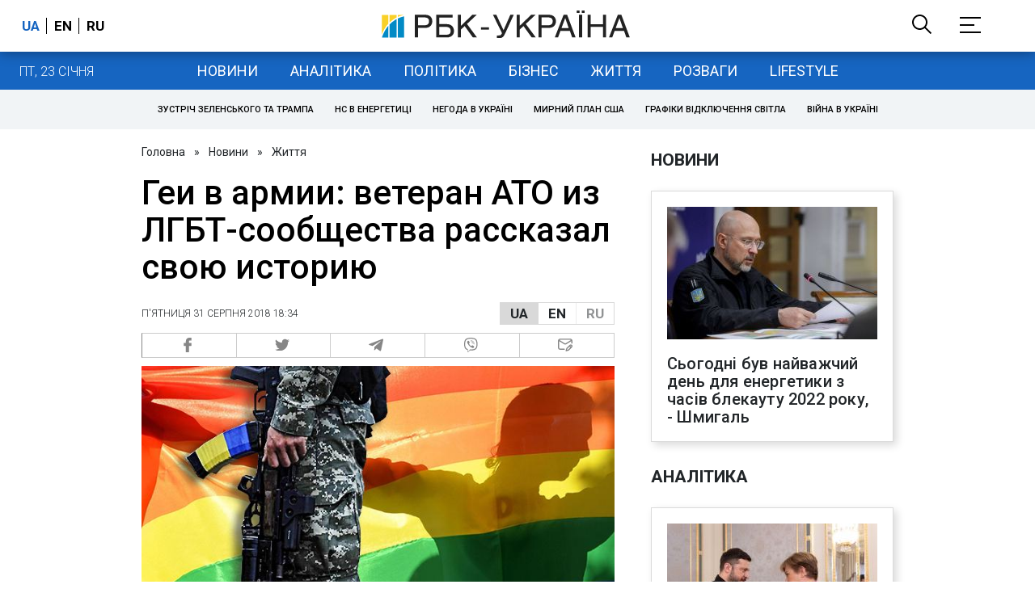

--- FILE ---
content_type: application/javascript; charset=utf-8
request_url: https://fundingchoicesmessages.google.com/f/AGSKWxUbx4kg3JuRnzUopf0ogXlAEx88joeR1MvGyannRqNtn-J7ctQ9z17IJuF4zRZsYl8JAaM3068KxXlXVaNGSBk4H3s-SynMa7uSun2kV44vZMZVEXS_liFlZ2tdbBhgsMGxZPjwOLYP0L8Ub6HYI1eKvItoTcNSl2FdngF-Wy3i-g5yoNgnd33hzg==/_/adw3./ad.min./336x280ads._left_ad./adsscript.
body_size: -1290
content:
window['4b0db201-1d10-4a3d-ab3d-d13884a00221'] = true;